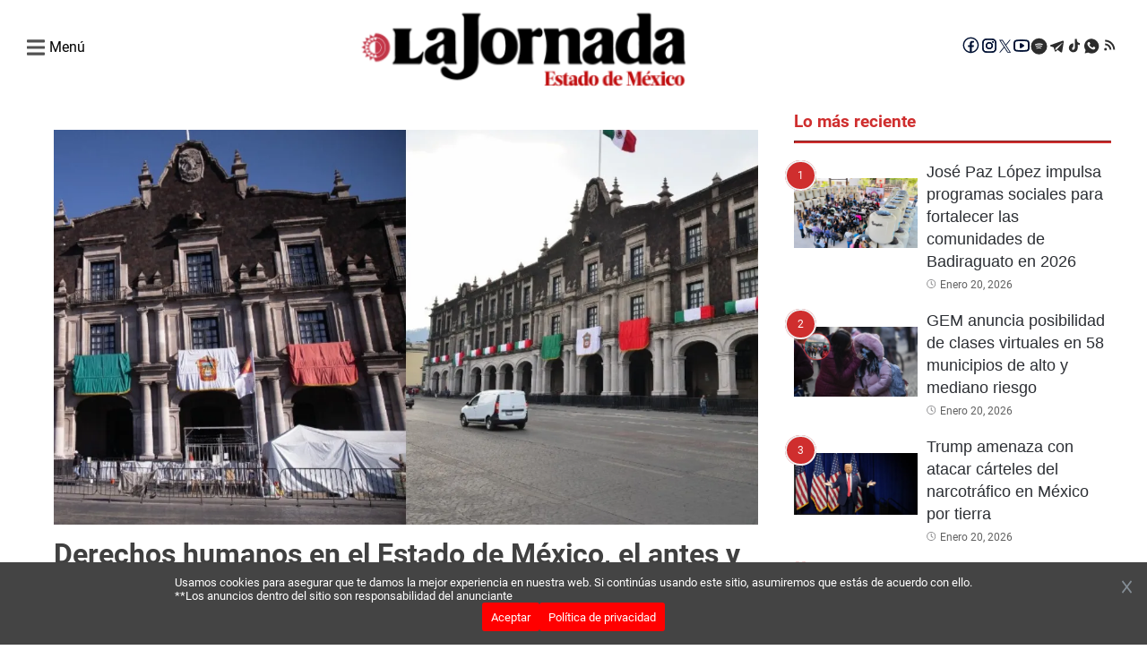

--- FILE ---
content_type: text/html; charset=utf-8
request_url: https://lajornadaestadodemexico.com/derechos-humanos-en-el-estado-de-mexico-el-antes-y-el-despues/
body_size: 4465
content:
<!DOCTYPE html><html lang="es"><head><meta charSet="utf-8" class="jsx-2145327307"/><meta name="lang" content="es" class="jsx-2145327307"/><meta name="viewport" content="width=device-width, initial-scale=1" class="jsx-2145327307"/><meta name="next-head-count" content="3"/><link rel="preconnect" href="https://securepubads.g.doubleclick.net"/><link rel="dns-prefetch" href="https://securepubads.g.doubleclick.net"/><link rel="preconnect" href="https://pagead2.googlesyndication.com"/><link rel="dns-prefetch" href="https://pagead2.googlesyndication.com"/><link rel="preconnect" href="https://www.googletagmanager.com"/><link rel="dns-prefetch" href="https://www.googletagmanager.com"/><link rel="preconnect" href="https://connect.facebook.net"/><link rel="dns-prefetch" href="https://connect.facebook.net"/><link rel="preconnect" href="https://fonts.gstatic.com"/><link rel="preconnect" href="https://lajornadaestadodemexico.com/resizer"/><link rel="dns-prefetch" href="https://fonts.gstatic.com"/><link rel="preload" href="/_next/static/media/f2894edcf7d09d36-s.p.woff2" as="font" type="font/woff2" crossorigin="anonymous" data-next-font="size-adjust"/><link rel="preload" href="/_next/static/media/3170fd9aa9258fe0-s.p.woff2" as="font" type="font/woff2" crossorigin="anonymous" data-next-font="size-adjust"/><link rel="preload" href="/_next/static/media/71b2beb82c4d1389-s.p.woff2" as="font" type="font/woff2" crossorigin="anonymous" data-next-font="size-adjust"/><link rel="preload" href="/_next/static/media/19a695ab0dbea103-s.p.woff2" as="font" type="font/woff2" crossorigin="anonymous" data-next-font="size-adjust"/><link rel="preload" href="/_next/static/media/c5195215cb712e9c-s.p.woff2" as="font" type="font/woff2" crossorigin="anonymous" data-next-font="size-adjust"/><link rel="preload" href="/_next/static/media/b7ffde2383bb16ba-s.p.woff2" as="font" type="font/woff2" crossorigin="anonymous" data-next-font="size-adjust"/><link rel="preload" href="/_next/static/media/d5eb20bcdcf5616a-s.p.woff2" as="font" type="font/woff2" crossorigin="anonymous" data-next-font="size-adjust"/><link rel="preload" href="/_next/static/css/7d987893cb7aeb32.css" as="style" crossorigin=""/><link rel="stylesheet" href="/_next/static/css/7d987893cb7aeb32.css" crossorigin="" data-n-g=""/><link rel="preload" href="/_next/static/css/ac56f05c98dff9f2.css" as="style" crossorigin=""/><link rel="stylesheet" href="/_next/static/css/ac56f05c98dff9f2.css" crossorigin="" data-n-p=""/><noscript data-n-css=""></noscript><script defer="" crossorigin="" nomodule="" src="/_next/static/chunks/polyfills-c67a75d1b6f99dc8.js"></script><script data-partytown-config="">
            partytown = {
              lib: "/_next/static/~partytown/"
            };
          </script><script data-partytown="">!(function(w,p,f,c){if(!window.crossOriginIsolated && !navigator.serviceWorker) return;c=w[p]=w[p]||{};c[f]=(c[f]||[])})(window,'partytown','forward');/* Partytown 0.10.2 - MIT builder.io */
const t={preserveBehavior:!1},e=e=>{if("string"==typeof e)return[e,t];const[n,r=t]=e;return[n,{...t,...r}]},n=Object.freeze((t=>{const e=new Set;let n=[];do{Object.getOwnPropertyNames(n).forEach((t=>{"function"==typeof n[t]&&e.add(t)}))}while((n=Object.getPrototypeOf(n))!==Object.prototype);return Array.from(e)})());!function(t,r,o,i,a,s,c,d,l,p,u=t,f){function h(){f||(f=1,"/"==(c=(s.lib||"/~partytown/")+(s.debug?"debug/":""))[0]&&(l=r.querySelectorAll('script[type="text/partytown"]'),i!=t?i.dispatchEvent(new CustomEvent("pt1",{detail:t})):(d=setTimeout(v,1e4),r.addEventListener("pt0",w),a?y(1):o.serviceWorker?o.serviceWorker.register(c+(s.swPath||"partytown-sw.js"),{scope:c}).then((function(t){t.active?y():t.installing&&t.installing.addEventListener("statechange",(function(t){"activated"==t.target.state&&y()}))}),console.error):v())))}function y(e){p=r.createElement(e?"script":"iframe"),t._pttab=Date.now(),e||(p.style.display="block",p.style.width="0",p.style.height="0",p.style.border="0",p.style.visibility="hidden",p.setAttribute("aria-hidden",!0)),p.src=c+"partytown-"+(e?"atomics.js?v=0.10.2":"sandbox-sw.html?"+t._pttab),r.querySelector(s.sandboxParent||"body").appendChild(p)}function v(n,o){for(w(),i==t&&(s.forward||[]).map((function(n){const[r]=e(n);delete t[r.split(".")[0]]})),n=0;n<l.length;n++)(o=r.createElement("script")).innerHTML=l[n].innerHTML,o.nonce=s.nonce,r.head.appendChild(o);p&&p.parentNode.removeChild(p)}function w(){clearTimeout(d)}s=t.partytown||{},i==t&&(s.forward||[]).map((function(r){const[o,{preserveBehavior:i}]=e(r);u=t,o.split(".").map((function(e,r,o){var a;u=u[o[r]]=r+1<o.length?u[o[r]]||(a=o[r+1],n.includes(a)?[]:{}):(()=>{let e=null;if(i){const{methodOrProperty:n,thisObject:r}=((t,e)=>{let n=t;for(let t=0;t<e.length-1;t+=1)n=n[e[t]];return{thisObject:n,methodOrProperty:e.length>0?n[e[e.length-1]]:void 0}})(t,o);"function"==typeof n&&(e=(...t)=>n.apply(r,...t))}return function(){let n;return e&&(n=e(arguments)),(t._ptf=t._ptf||[]).push(o,arguments),n}})()}))})),"complete"==r.readyState?h():(t.addEventListener("DOMContentLoaded",h),t.addEventListener("load",h))}(window,document,navigator,top,window.crossOriginIsolated);</script><script src="/_next/static/chunks/webpack-38cee4c0e358b1a3.js" defer="" crossorigin=""></script><script src="/_next/static/chunks/main-421a224ba902138b.js" defer="" crossorigin=""></script><script src="/_next/static/chunks/pages/_app-45ad9e249cd750e7.js" defer="" crossorigin=""></script><script src="/_next/static/chunks/fec483df-6c09666693097cee.js" defer="" crossorigin=""></script><script src="/_next/static/chunks/664-21933dd9b0ed8ae8.js" defer="" crossorigin=""></script><script src="/_next/static/chunks/316-1a2072fe66bb491a.js" defer="" crossorigin=""></script><script src="/_next/static/chunks/590-f60189267a72cc96.js" defer="" crossorigin=""></script><script src="/_next/static/chunks/781-657bab6450b8fb01.js" defer="" crossorigin=""></script><script src="/_next/static/chunks/807-aa41d51141fe6730.js" defer="" crossorigin=""></script><script src="/_next/static/chunks/793-85ed9dc3cfc20fc9.js" defer="" crossorigin=""></script><script src="/_next/static/chunks/789-ea5e823671125824.js" defer="" crossorigin=""></script><script src="/_next/static/chunks/481-57f87c46126d7ae9.js" defer="" crossorigin=""></script><script src="/_next/static/chunks/pages/%5B...slug%5D-77261727ddad6e8b.js" defer="" crossorigin=""></script><script src="/_next/static/gpJ9-cT-fesnVqTSRjWsf/_buildManifest.js" defer="" crossorigin=""></script><script src="/_next/static/gpJ9-cT-fesnVqTSRjWsf/_ssgManifest.js" defer="" crossorigin=""></script><style id="__jsx-2145327307">html{font-family:'__roboto_760ac9', '__roboto_Fallback_760ac9';--font-outfit:'__outfit_53bb4f', '__outfit_Fallback_53bb4f';--font-lato:'__lato_ee54d6', '__lato_Fallback_ee54d6'}</style></head><body><noscript><iframe src="https://www.googletagmanager.com/ns.html?id=GTM-MSMCSWJ6" height="0" width="0" style="display:none;visibility:hidden"></iframe></noscript><div id="__next"><script type="text/javascript" class="jsx-2145327307">
        !function(){"use strict";function e(e){var t=!(arguments.length>1&&void 0!==arguments[1])||arguments[1],c=document.createElement("script");c.src=e,t?c.type="module":(c.async=!0,c.type="text/javascript",c.setAttribute("nomodule",""));var n=document.getElementsByTagName("script")[0];n.parentNode.insertBefore(c,n)}!function(t,c){!function(t,c,n){var a,o,r;n.accountId=c,null!==(a=t.marfeel)&&void 0!==a||(t.marfeel={}),null!==(o=(r=t.marfeel).cmd)&&void 0!==o||(r.cmd=[]),t.marfeel.config=n;var i="https://sdk.mrf.io/statics";e("".concat(i,"/marfeel-sdk.js?id=").concat(c),!0),e("".concat(i,"/marfeel-sdk.es5.js?id=").concat(c),!1)}(t,c,arguments.length>2&&void 0!==arguments[2]?arguments[2]:{})}(window,7641,{} /* Config */)}();</script><script async="" src="https://www.googletagmanager.com/gtag/js?id=G-SKDSJP4NW6" class="jsx-2145327307"></script><script async="" src="https://pagead2.googlesyndication.com/pagead/js/adsbygoogle.js?client=ca-pub-3193059047948664" crossorigin="anonymous" class="jsx-2145327307"></script><script class="jsx-2145327307">
        window.dataLayer = window.dataLayer || [];
        function gtag(){dataLayer.push(arguments);}
        gtag('js', new Date());

        gtag('config', 'G-SKDSJP4NW6');</script><script class="jsx-2145327307">
            function loadScript(a){var b=document.getElementsByTagName("head")[0],c=document.createElement("script");c.type="text/javascript",c.src="https://tracker.metricool.com/resources/be.js",c.onreadystatechange=a,c.onload=a,b.appendChild(c)}loadScript(function(){beTracker.t({hash:"e7dda3a8f12895165350c8c5c172199d"})});</script><script src="https://cdn.onesignal.com/sdks/web/v16/OneSignalSDK.page.js" defer="" class="jsx-2145327307"></script><script class="jsx-2145327307">
        window.OneSignalDeferred = window.OneSignalDeferred || [];
        OneSignalDeferred.push(async function(OneSignal) {
          await OneSignal.init({
            appId: "5aea749d-2294-4dc4-963a-3fab83f86601",
            safari_web_id: "web.onesignal.auto.4b51c712-23a7-447d-a673-6f24b07d407b",
            promptOptions: {
              actionMessage: "Recibe las mejores noticias de La Jornada Estado de México",
              acceptButtonText: "Acepto",
              cancelButtonText: "No, gracias",
            },
            welcomeNotification: {
              title: "¡Bienvenido a La Jornada Estado de México!",
              message: "Gracias por suscribirte. ¡Recibirás nuestras mejores noticias!",
            },
          });
        });</script><script async="" src="https://securepubads.g.doubleclick.net/tag/js/gpt.js" class="jsx-2145327307"></script><script class="jsx-2145327307">
        window.googletag = window.googletag || { cmd: [] };

        googletag.cmd.push(function() {
          // Habilitar renderizado asíncrono
          googletag.pubads().enableAsyncRendering();

          googletag.defineSlot('/22947672412/970wb250dkp01', [970, 250], 'div-gpt-ad-970wb250dkp01')
            .addService(googletag.pubads());
          googletag.defineSlot('/22947672412/336wb280dkp02', [336,280,300,250], 'div-gpt-ad-336wb280dkp02')
            .addService(googletag.pubads());
          googletag.defineSlot('/22947672412/300wb600dkp04', [300, 600], 'div-gpt-ad-300wb600dkp04')
            .addService(googletag.pubads());
          googletag.defineSlot('/22947672412/970wb90dkp05', [970,90,728,90], 'div-gpt-ad-970wb90dkp05')
            .addService(googletag.pubads());
          googletag.defineSlot('/22947672412/640wb480dkp08', [640, 480], 'div-gpt-ad-640wb480dkp08')
            .addService(googletag.pubads());
          googletag.defineSlot('/22947672412/320wb100mb02', [320, 100], 'div-gpt-ad-320wb100mb02')
            .addService(googletag.pubads());
          googletag.defineSlot('/22947672412/300wb250mb01', [300, 250], 'div-gpt-ad-300wb250mb01')
            .addService(googletag.pubads());
          googletag.defineSlot('/22947672412/300wb600mb03', [300, 600], 'div-gpt-ad-300wb600mb03')
            .addService(googletag.pubads());
          googletag.defineSlot('/22947672412/320wb50mb04', [320, 50], 'div-gpt-ad-320wb50mb04')
            .addService(googletag.pubads());
          googletag.defineSlot('/22947672412/boxbannerlateral1edomex', [300, 250], 'div-gpt-ad-boxbannerlateral1edomex')
            .addService(googletag.pubads());
          googletag.defineSlot('/22947672412/bannerlateral2edomex', [300, 250], 'div-gpt-ad-bannerlateral2edomex')
            .addService(googletag.pubads());
          googletag.defineSlot('/22947672412/boxbannerlateral3edomex', [300, 250], 'div-gpt-ad-boxbannerlateral3edomex')
            .addService(googletag.pubads());
          googletag.defineSlot('/22947672412/boxbannerlateral4edomex', [300, 250], 'div-gpt-ad-boxbannerlateral4edomex')
            .addService(googletag.pubads());
          googletag.defineSlot('/22947672412/halfpagelateral2edomex', [300, 600], 'div-gpt-ad-halfpagelateral2edomex')
            .addService(googletag.pubads());
          googletag.defineSlot('/22947672412/970wb250dkp10', [970, 250], 'div-gpt-ad-970wb250dkp10')
            .addService(googletag.pubads());
          googletag.defineSlot('/22947672412/336wb280dkp11', [336,280,300,250], 'div-gpt-ad-336wb280dkp11')
            .addService(googletag.pubads());
          googletag.defineSlot('/22947672412/300wb250dkp12', [336,280,300,250], 'div-gpt-ad-300wb250dkp12')
            .addService(googletag.pubads());
          googletag.defineSlot('/22947672412/728wb90dkp15', [336,280,300,250], 'div-gpt-ad-728wb90dkp15')
            .addService(googletag.pubads());
          googletag.defineSlot('/22947672412/300wb600dkp13', [300, 600], 'div-gpt-ad-300wb600dkp13')
            .addService(googletag.pubads());
          googletag.defineSlot('/22947672412/970wb90dkp14', [970,90,728,90], 'div-gpt-ad-970wb90dkp14')
            .addService(googletag.pubads());
          googletag.defineSlot('/22947672412/640wb480dkp16', [640, 480], 'div-gpt-ad-640wb480dkp16')
            .addService(googletag.pubads());
          googletag.defineSlot('/22947672412/320wb100mb04', [320, 100], 'div-gpt-ad-320wb100mb04')
            .addService(googletag.pubads());
          googletag.defineSlot('/22947672412/300wb250mb05', [300, 250], 'div-gpt-ad-300wb250mb05')
            .addService(googletag.pubads());
          googletag.defineSlot('/22947672412/300wb600mb06', [300, 600], 'div-gpt-ad-300wb600mb06')
            .addService(googletag.pubads());
          googletag.defineSlot('/22947672412/320wb50mb08', [320, 50], 'div-gpt-ad-320wb50mb08')
            .addService(googletag.pubads());
          
          googletag.defineSlot('/22947672412/boxbanner1eleccionpjedomex', [300, 250], 'div-gpt-ad-boxbanner1eleccionpjedomex')
            .addService(googletag.pubads());
          googletag.defineSlot('/22947672412/boxbanner3eleccionpjedomex', [300, 250], 'div-gpt-ad-boxbanner3eleccionpjedomex')
            .addService(googletag.pubads());
          googletag.defineSlot('/22947672412/boxbanner1culturaedomex', [300, 250], 'div-gpt-ad-boxbanner1culturaedomex')
            .addService(googletag.pubads());
          googletag.defineSlot('/22947672412/boxbanner2culturaedomex', [300, 250], 'div-gpt-ad-boxbanner2culturaedomex')
            .addService(googletag.pubads());
          googletag.defineSlot('/22947672412/boxbanner1deportesedomex', [300, 250], 'div-gpt-ad-boxbanner1deportesedomex')
            .addService(googletag.pubads());
          googletag.defineSlot('/22947672412/boxbanner2deportesedomex', [300, 250], 'div-gpt-ad-boxbanner2deportesedomex')
            .addService(googletag.pubads());
          googletag.defineSlot('/22947672412/boxbanner1migrantesedomex', [300, 250], 'div-gpt-ad-boxbanner1migrantesedomex')
            .addService(googletag.pubads());
          googletag.defineSlot('/22947672412/boxbanner2migrantesedomex', [300, 250], 'div-gpt-ad-boxbanner2migrantesedomex')
            .addService(googletag.pubads());
          googletag.defineSlot('/22947672412/boxbanner1nacionaledomex', [300, 250], 'div-gpt-ad-boxbanner1nacionaledomex')
            .addService(googletag.pubads());
          googletag.defineSlot('/22947672412/boxbanner2nacionaledomex', [300, 250], 'div-gpt-ad-boxbanner2nacionaledomex')
            .addService(googletag.pubads());
          googletag.defineSlot('/22947672412/boxbanner1municipiosedomex', [300, 250], 'div-gpt-ad-boxbanner1municipiosedomex')
            .addService(googletag.pubads());
          googletag.defineSlot('/22947672412/boxbanner2municipiosedomex', [300, 250], 'div-gpt-ad-boxbanner2municipiosedomex')
            .addService(googletag.pubads());
          googletag.defineSlot('/22947672412/boxbanner1opinionedomex', [300, 250], 'div-gpt-ad-boxbanner1opinionedomex')
            .addService(googletag.pubads());
          googletag.defineSlot('/22947672412/boxbanner2opinionedomex', [300, 250], 'div-gpt-ad-boxbanner2opinionedomex')
            .addService(googletag.pubads());
          googletag.defineSlot('/22947672412/boxbanner1polygobedomex', [300, 250], 'div-gpt-ad-boxbanner1polygobedomex')
            .addService(googletag.pubads());
          googletag.defineSlot('/22947672412/boxbanner2polygobedomex', [300, 250], 'div-gpt-ad-boxbanner2polygobedomex')
            .addService(googletag.pubads());
          googletag.defineSlot('/22947672412/boxbanner1seguridadedomex', [300, 250], 'div-gpt-ad-boxbanner1seguridadedomex')
            .addService(googletag.pubads());
          googletag.defineSlot('/22947672412/boxbanner2seguridadedomex', [300, 250], 'div-gpt-ad-boxbanner2seguridadedomex')
            .addService(googletag.pubads());
          googletag.defineSlot('/22947672412/boxbanner1directorioedomex', [300, 250], 'div-gpt-ad-boxbanner1directorioedomex')
            .addService(googletag.pubads());
          googletag.defineSlot('/22947672412/boxbanner2directorioedomex', [300, 250], 'div-gpt-ad-boxbanner2directorioedomex')
            .addService(googletag.pubads());
          

          // Activar los servicios de anuncios
          googletag.enableServices();
        });
        </script><script class="jsx-2145327307">(function () {
                xaud = window.xaud || (window.xaud = []);
                const s = document.createElement('script');
                s.type = 'text/javascript';
                s.async = true;
                s.src = 'https://dae5v4aidnlh.cloudfront.net/sdk/audiences-public-sdk-min.js';
                var x = document.getElementsByTagName('script')[0];
                x.parentNode.insertBefore(s, x);
                s.onload = () => {
                                xaud.init({appId:"01e63e78-560f-4f67-86ff-d0e4021b9bd8"});
                }

                xaud.push([
                  "init",
                  {appId:"01e63e78-560f-4f67-86ff-d0e4021b9bd8"}
                ]);                                                                          
              })();</script><script async="" src="https://pagead2.googlesyndication.com/pagead/js/adsbygoogle.js?client=ca-pub-22947672412" crossorigin="anonymous" class="jsx-2145327307"></script><div class="loader"><img class="loader-icon" src="/images/loader.webp" alt="Loader" loading="lazy" fetchpriority="low"/></div></div><script id="__NEXT_DATA__" type="application/json" crossorigin="">{"props":{"pageProps":{},"__N_SSG":true},"page":"/[...slug]","query":{},"buildId":"gpJ9-cT-fesnVqTSRjWsf","isFallback":true,"gsp":true,"scriptLoader":[]}</script></body></html>

--- FILE ---
content_type: text/html; charset=utf-8
request_url: https://www.google.com/recaptcha/api2/aframe
body_size: 269
content:
<!DOCTYPE HTML><html><head><meta http-equiv="content-type" content="text/html; charset=UTF-8"></head><body><script nonce="R72QR5fdWqK4xJhexF9oGQ">/** Anti-fraud and anti-abuse applications only. See google.com/recaptcha */ try{var clients={'sodar':'https://pagead2.googlesyndication.com/pagead/sodar?'};window.addEventListener("message",function(a){try{if(a.source===window.parent){var b=JSON.parse(a.data);var c=clients[b['id']];if(c){var d=document.createElement('img');d.src=c+b['params']+'&rc='+(localStorage.getItem("rc::a")?sessionStorage.getItem("rc::b"):"");window.document.body.appendChild(d);sessionStorage.setItem("rc::e",parseInt(sessionStorage.getItem("rc::e")||0)+1);localStorage.setItem("rc::h",'1768988269236');}}}catch(b){}});window.parent.postMessage("_grecaptcha_ready", "*");}catch(b){}</script></body></html>

--- FILE ---
content_type: application/javascript; charset=UTF-8
request_url: https://lajornadaestadodemexico.com/_next/static/gpJ9-cT-fesnVqTSRjWsf/_buildManifest.js
body_size: 932
content:
self.__BUILD_MANIFEST=function(s,c,a,t,e,i,d,o,n,r,f,u,b){return{__rewrites:{afterFiles:[],beforeFiles:[],fallback:[]},"/":[t,s,c,e,r,"static/chunks/859-134b243d4119bec0.js",a,i,f,"static/css/6ece48a181204804.css","static/chunks/pages/index-3f8a0991ae6539d8.js"],"/_error":["static/chunks/pages/_error-fb13aac57714b27d.js"],"/ads.txt":["static/chunks/pages/ads.txt-836d8fc548169b3d.js"],"/author/[...author]":[t,s,c,e,a,i,d,"static/chunks/pages/author/[...author]-f87bd921ba78339e.js"],"/buscador":[t,s,c,e,a,i,"static/chunks/pages/buscador-af8876c8300ebee9.js"],"/contacto":[s,c,a,"static/chunks/pages/contacto-83f7e36f47ead8d6.js"],"/determinacion-mujer":[t,s,c,e,o,r,"static/chunks/211-783e61284a4a74a9.js",a,i,d,n,f,u,"static/css/de083e8b264df9fe.css","static/chunks/pages/determinacion-mujer-cf270d326eea831e.js"],"/directorio":[s,c,a,"static/chunks/pages/directorio-befbd3e0a6441c62.js"],"/feed":["static/chunks/pages/feed-14fb47f0dd0c69c8.js"],"/home/edomex":["static/chunks/pages/home/edomex-1021f660cda8f2d6.js"],"/home/hidalgo":["static/chunks/pages/home/hidalgo-137c4794863bc565.js"],"/news/[category]":["static/chunks/pages/news/[category]-721105ccd91408d3.js"],"/politica-de-privacidad":[t,s,c,e,a,i,u,"static/chunks/pages/politica-de-privacidad-3e3b6c02a4f7f04c.js"],"/preview/[...id]":[t,s,c,e,o,a,i,n,b,"static/chunks/pages/preview/[...id]-6ce337810ee75976.js"],"/promozona":[t,s,e,"static/chunks/pages/promozona-c4c2b3b843d9bc21.js"],"/robots.txt":["static/chunks/pages/robots.txt-562fae8bdc30c198.js"],"/sitemap/[category]":["static/chunks/pages/sitemap/[category]-7bf420a755410eb1.js"],"/sitemap-news.xml":["static/chunks/pages/sitemap-news.xml-4a8a9d753e4b0160.js"],"/sitemap.xml":["static/chunks/pages/sitemap.xml-da1c52948caf50d3.js"],"/tag/[tag]":[t,s,c,e,a,i,d,"static/chunks/pages/tag/[tag]-b6a11a0a2eac29ea.js"],"/terminos-y-condiciones":[s,c,a,"static/chunks/pages/terminos-y-condiciones-1763a0bdf67e1b7c.js"],"/[...slug]":[t,s,c,e,o,a,i,d,n,b,"static/chunks/pages/[...slug]-77261727ddad6e8b.js"],sortedPages:["/","/_app","/_error","/ads.txt","/author/[...author]","/buscador","/contacto","/determinacion-mujer","/directorio","/feed","/home/edomex","/home/hidalgo","/news/[category]","/politica-de-privacidad","/preview/[...id]","/promozona","/robots.txt","/sitemap/[category]","/sitemap-news.xml","/sitemap.xml","/tag/[tag]","/terminos-y-condiciones","/[...slug]"]}}("static/chunks/664-21933dd9b0ed8ae8.js","static/chunks/316-1a2072fe66bb491a.js","static/chunks/807-aa41d51141fe6730.js","static/chunks/fec483df-6c09666693097cee.js","static/chunks/590-f60189267a72cc96.js","static/chunks/793-85ed9dc3cfc20fc9.js","static/chunks/789-ea5e823671125824.js","static/chunks/781-657bab6450b8fb01.js","static/chunks/481-57f87c46126d7ae9.js","static/chunks/938-680db07af1f49f80.js","static/chunks/616-418da261abfc3f21.js","static/chunks/712-39f10b5fe8817bcc.js","static/css/ac56f05c98dff9f2.css"),self.__BUILD_MANIFEST_CB&&self.__BUILD_MANIFEST_CB();

--- FILE ---
content_type: application/javascript; charset=UTF-8
request_url: https://lajornadaestadodemexico.com/_next/static/chunks/pages/_app-45ad9e249cd750e7.js
body_size: 8032
content:
(self.webpackChunk_N_E=self.webpackChunk_N_E||[]).push([[888],{3454:function(e,t,n){"use strict";var o,i;e.exports=(null==(o=n.g.process)?void 0:o.env)&&"object"==typeof(null==(i=n.g.process)?void 0:i.env)?n.g.process:n(7663)},3837:function(e,t,n){(window.__NEXT_P=window.__NEXT_P||[]).push(["/_app",function(){return n(1759)}])},8999:function(e,t,n){"use strict";n.d(t,{E:function(){return i}});var o=n(7997);let i=(0,n(1720).createContext)(),a={siteUrl:"https://lajornadaestadodemexico.com",siteTitle:"La Jornada Estado de M\xe9xico",siteTitleDescription:"Noticias del Edomex",siteSeoDescription:"Las noticias del Estado de M\xe9xico llegan a tu plataforma favorita con un enfoque diferente.",siteDescription:"Aqu\xed encontrar\xe1s periodismo riguroso y veraz en cada noticia.",logoUrl:"/images/logo-lajornada.png",placeholderUrl:"/images/placeholder.webp",resizerKey:"Rts57b3j8SSpoGvDp_Pod",wpBaseUrl:"https://wp.lajornada.prod.andes.news",contentBaseUrl:"https://wp.lajornada.prod.andes.news",resizerBaseUrl:"https://lajornadaestadodemexico.com/resizer",timezone:"America/Lima",location:"M\xe9xico",siteId:"lajornadaedomex",socialNetworks:JSON.parse('{"facebook": "https://www.facebook.com/LaJornadaEdoMEx", "instagram": "https://www.instagram.com/jornadaedomex/", "x": "https://twitter.com/jornadaedomex", "youtube": "https://www.youtube.com/c/JornadaEstadodeM%C3%A9xico/", "spotify": "https://open.spotify.com/show/2WxLOlOqmgvDZitNqJkLRM", "telegram": "https://t.me/jornadaedomex", "tiktok": "https://www.tiktok.com/@lajornadaedomex", "whatsapp": "https://whatsapp.com/channel/0029VaSL4hu3wtbF3gSf8u2T", "feed": "/feed/"}')};t.Z=e=>{let{children:t}=e;return(0,o.tZ)(i.Provider,{value:a,children:t})}},8547:function(e,t,n){"use strict";n.d(t,{S:function(){return a}});var o=n(7997),i=n(1720);let a=(0,i.createContext)();t.Z=e=>{let{children:t}=e,[n,r]=(0,i.useState)(!1),[s,l]=(0,i.useState)();return(0,o.tZ)(a.Provider,{value:{showRegister:n,setShowRegister:r,promoUser:s,setPromoUser:l},children:t})}},207:function(e,t,n){"use strict";n.d(t,{Fv:function(){return i},jE:function(){return o}});let o={lajornadahidalgo:{"eleccion-pj":["boxbanner1eleccionpjhgo","boxbanner2eleccionpjhgo"],cultura:["boxbanner1culturahgo","boxbanner2culturahgo"],deportes:["boxbanner1deporteshgo","boxbanner2deporteshgo"],migrantes:["boxbanner1migranteshgo","boxbanner2migranteshgo"],nacional:["boxbanner1nacionalhgo","boxbanner2nacionalhgo"],"noticias-hidalgo":["boxbanner1municipioshgo","boxbanner2municipioshgo"],opinion:["boxbanner1opinionhgo","boxbanner2opinionhgo"],"politica-y-gobierno":["boxbanner1poiliticaygobiernohgo","boxbanner2politicaygobiernohgo"],seguridad:["boxbanner1seguridadhgo","boxbanner2seguridadhgo"],directorio:["boxbanner1directoriohgo","boxbanner2directoriohgo"]},lajornadaedomex:{"eleccion-pj":["boxbanner1eleccionpjedomex","boxbanner3eleccionpjedomex"],"arte-y-cultura":["boxbanner1culturaedomex","boxbanner2culturaedomex"],deportes:["boxbanner1deportesedomex","boxbanner2deportesedomex"],migrantes:["boxbanner1migrantesedomex","boxbanner2migrantesedomex"],nacional:["boxbanner1nacionaledomex","boxbanner2nacionaledomex"],municipios:["boxbanner1municipiosedomex","boxbanner2municipiosedomex"],opinion:["boxbanner1opinionedomex","boxbanner2opinionedomex"],"politica-y-gobierno":["boxbanner1polygobedomex","boxbanner2polygobedomex"],seguridad:["boxbanner1seguridadedomex","boxbanner2seguridadedomex"],directorio:["boxbanner1directorioedomex","boxbanner2directorioedomex"]}},i=e=>"googletag.defineSlot('/".concat("22947672412","/").concat(e,"', [").concat("".concat(300,", ",250),"], 'div-gpt-ad-").concat(e,"')\n            .addService(googletag.pubads());\n          ")},177:function(e,t,n){"use strict";n.d(t,{Cr:function(){return i},h0:function(){return o}}),n(7997);let o={lajornadaedomex:{home:[{name:"personalizado_desktop",slot:"970wb250dkp01",width:970,height:250,view:"desktop"},{name:"rectangulo_grande_mediano",slot:"336wb280dkp02",width:336,height:280,sizes:[[336,280],[300,250]],view:"desktop"},{name:"media_pagina",slot:"300wb600dkp04",width:300,height:600,view:"desktop"},{name:"skyscrapper_horizontal",slot:"970wb90dkp05",width:970,height:90,sizes:[[970,90],[728,90]],view:"desktop"},{name:"video",slot:"640wb480dkp08",width:640,height:480,view:"desktop"},{name:"personalizado_m",slot:"320wb100mb02",width:320,height:100,view:"mobile"},{name:"rectangulo_mediano_m",slot:"300wb250mb01",width:300,height:250,view:"mobile"},{name:"media_pagina_m",slot:"300wb600mb03",width:300,height:600,view:"mobile"},{name:"skyscrapper_m",slot:"320wb50mb04",width:320,height:50,view:"mobile"},{name:"box_banner_lateral_01",slot:"boxbannerlateral1edomex",width:300,height:250,view:"multiple"},{name:"box_banner_lateral_02",slot:"bannerlateral2edomex",width:300,height:250,view:"multiple"},{name:"box_banner_lateral_03",slot:"boxbannerlateral3edomex",width:300,height:250,view:"multiple"},{name:"box_banner_lateral_04",slot:"boxbannerlateral4edomex",width:300,height:250,view:"multiple"},{name:"half_page_lateral_02",slot:"halfpagelateral2edomex",width:300,height:600,view:"multiple"}],story:[{name:"personalizado_desktop",slot:"970wb250dkp10",width:970,height:250,view:"desktop"},{name:"rectangulo_grande_mediano_1",slot:"336wb280dkp11",width:336,height:280,sizes:[[336,280],[300,250]],view:"desktop"},{name:"rectangulo_grande_mediano_2",slot:"300wb250dkp12",width:336,height:280,sizes:[[336,280],[300,250]],view:"desktop"},{name:"rectangulo_grande_mediano_3",slot:"728wb90dkp15",width:336,height:280,sizes:[[336,280],[300,250]],view:"desktop"},{name:"media_pagina",slot:"300wb600dkp13",width:300,height:600,view:"desktop"},{name:"skyscrapper_horizontal",slot:"970wb90dkp14",width:970,height:90,sizes:[[970,90],[728,90]],view:"desktop"},{name:"video",slot:"640wb480dkp16",width:640,height:480,view:"desktop"},{name:"personalizado_m",slot:"320wb100mb04",width:320,height:100,view:"mobile"},{name:"rectangulo_mediano_m",slot:"300wb250mb05",width:300,height:250,view:"mobile"},{name:"media_pagina_m",slot:"300wb600mb06",width:300,height:600,view:"mobile"},{name:"skyscrapper_m",slot:"320wb50mb08",width:320,height:50,view:"mobile"}],category:[{name:"halfpagepolitica",slot:"HALFPAGELATERAL1EDOMEXPOLITC",width:300,height:600,view:"multiple"},{name:"leaderboardartecultura",slot:"LEADERBOARDARTEYCULTURAEDOMEX",width:728,height:90,view:"multiple"},{name:"halfpageentretenimiento",slot:"HALFPAGEENTRETENIMIENTOEDOMEX",width:300,height:600,view:"multiple"},{name:"boxbannerregion",slot:"BOXBANNERLATERALREGIONEDOMEX1",width:300,height:250,view:"multiple"}]},lajornadahidalgo:{home:[{name:"personalizado_desktop",slot:"970hgo250dkp01",width:970,height:250,view:"desktop"},{name:"rectangulo_grande_mediano",slot:"336hgo280dkp04",width:336,height:280,sizes:[[336,280],[300,250]],view:"desktop"},{name:"media_pagina",slot:"300hgo600dkp07",width:300,height:600,view:"desktop"},{name:"skyscrapper_horizontal",slot:"970hgo90dkp02",width:970,height:90,sizes:[[970,90],[728,90]],view:"desktop"},{name:"video",slot:"640hgo480dkp08",width:640,height:480,view:"desktop"},{name:"personalizado_m",slot:"320hgo100mb02",width:320,height:100,view:"mobile"},{name:"rectangulo_mediano_m",slot:"300hgo250mb01",width:300,height:250,view:"mobile"},{name:"media_pagina_m",slot:"300hgo600mb03",width:300,height:600,view:"mobile"},{name:"skyscrapper_m",slot:"320hgo50mb04",width:320,height:50,view:"mobile"},{name:"box_banner_lateral_01",slot:"Boxbannerlateral",width:300,height:250,view:"multiple"},{name:"box_banner_lateral_02",slot:"300hgo250lateral02",width:300,height:250,view:"multiple"},{name:"box_banner_lateral_03",slot:"300hgo250lateral03",width:300,height:250,view:"multiple"},{name:"box_banner_lateral_04",slot:"boxbannerlateral4hgo",width:300,height:250,view:"multiple"},{name:"box_banner_lateral_05",slot:"boxbannerlateral5hgo",width:300,height:250,view:"multiple"},{name:"box_banner_lateral_06",slot:"boxbannerlateral6hgo",width:300,height:250,view:"multiple"},{name:"half_page_lateral_02",slot:"halfpagelateral2hgo",width:300,height:600,view:"multiple"}],story:[{name:"personalizado_desktop",slot:"970hgo250dkp10",width:970,height:250,view:"desktop"},{name:"rectangulo_grande_mediano_1",slot:"336hgo280dkp11",width:336,height:280,sizes:[[336,280],[300,250]],view:"desktop"},{name:"rectangulo_grande_mediano_2",slot:"300hgo250dkp12",width:336,height:280,sizes:[[336,280],[300,250]],view:"desktop"},{name:"media_pagina",slot:"300hgo600dkp13",width:300,height:600,view:"desktop"},{name:"skyscrapper_horizontal",slot:"970hgo90dkp14",width:970,height:90,sizes:[[970,90],[728,90]],view:"desktop"},{name:"video",slot:"640hgo480dkp16",width:640,height:480,view:"desktop"},{name:"personalizado_m",slot:"320hgo100mb05",width:320,height:100,view:"mobile"},{name:"rectangulo_mediano_m",slot:"300hgo250mb07",width:300,height:250,view:"mobile"},{name:"media_pagina_m",slot:"300hgo600mb06",width:300,height:600,view:"mobile"},{name:"skyscrapper_m",slot:"320hgo50mb08",width:320,height:50,view:"mobile"}]}},i=e=>"googletag.defineSlot('/".concat("22947672412","/").concat(e.slot,"', [").concat(e.sizes?e.sizes:"".concat(e.width,", ").concat(e.height),"], 'div-gpt-ad-").concat(e.slot,"')\n            .addService(googletag.pubads());\n          ")},4831:function(e,t,n){"use strict";n.d(t,{d7:function(){return r}});var o=n(3454);let i=o.env.WORDPRESS_API_URL;async function a(){let e=arguments.length>0&&void 0!==arguments[0]?arguments[0]:"",{variables:t}=arguments.length>1&&void 0!==arguments[1]?arguments[1]:{},n={"Content-Type":"application/json","x-graphql-origin":"https://lajornadaestadodemexico.com"};o.env.WORDPRESS_AUTH_REFRESH_TOKEN&&(n.Authorization="Bearer ".concat(o.env.WORDPRESS_AUTH_REFRESH_TOKEN));let a=await fetch(i,{headers:n,method:"POST",body:JSON.stringify({query:e,variables:t})}),r=await a.json();if(r.errors)throw console.error(r.errors),Error("Failed to fetch API");return r.data}async function r(){var e,t;let n=await a("\n    {\n      impresos(first: 1) {\n        nodes {\n          title\n          impresoDetails {\n            pdf_url\n            thumbnail_url\n          }\n        }\n      }\n    }\n  ");return(null==n?void 0:null===(t=n.impresos)||void 0===t?void 0:null===(e=t.nodes)||void 0===e?void 0:e[0])||[]}},8628:function(e,t,n){var o=n(3454);n(1479);var i=n(1720),a=i&&"object"==typeof i&&"default"in i?i:{default:i};function r(e,t){for(var n=0;n<t.length;n++){var o=t[n];o.enumerable=o.enumerable||!1,o.configurable=!0,"value"in o&&(o.writable=!0),Object.defineProperty(e,o.key,o)}}var s=void 0!==o&&o.env&&!0,l=function(e){return"[object String]"===Object.prototype.toString.call(e)},c=function(){function e(e){var t=void 0===e?{}:e,n=t.name,o=void 0===n?"stylesheet":n,i=t.optimizeForSpeed,a=void 0===i?s:i;d(l(o),"`name` must be a string"),this._name=o,this._deletedRulePlaceholder="#"+o+"-deleted-rule____{}",d("boolean"==typeof a,"`optimizeForSpeed` must be a boolean"),this._optimizeForSpeed=a,this._serverSheet=void 0,this._tags=[],this._injected=!1,this._rulesCount=0;var r=document.querySelector('meta[property="csp-nonce"]');this._nonce=r?r.getAttribute("content"):null}var t,n=e.prototype;return n.setOptimizeForSpeed=function(e){d("boolean"==typeof e,"`setOptimizeForSpeed` accepts a boolean"),d(0===this._rulesCount,"optimizeForSpeed cannot be when rules have already been inserted"),this.flush(),this._optimizeForSpeed=e,this.inject()},n.isOptimizeForSpeed=function(){return this._optimizeForSpeed},n.inject=function(){var e=this;if(d(!this._injected,"sheet already injected"),this._injected=!0,this._optimizeForSpeed){this._tags[0]=this.makeStyleTag(this._name),this._optimizeForSpeed="insertRule"in this.getSheet(),this._optimizeForSpeed||(s||console.warn("StyleSheet: optimizeForSpeed mode not supported falling back to standard mode."),this.flush(),this._injected=!0);return}this._serverSheet={cssRules:[],insertRule:function(t,n){return"number"==typeof n?e._serverSheet.cssRules[n]={cssText:t}:e._serverSheet.cssRules.push({cssText:t}),n},deleteRule:function(t){e._serverSheet.cssRules[t]=null}}},n.getSheetForTag=function(e){if(e.sheet)return e.sheet;for(var t=0;t<document.styleSheets.length;t++)if(document.styleSheets[t].ownerNode===e)return document.styleSheets[t]},n.getSheet=function(){return this.getSheetForTag(this._tags[this._tags.length-1])},n.insertRule=function(e,t){if(d(l(e),"`insertRule` accepts only strings"),this._optimizeForSpeed){var n=this.getSheet();"number"!=typeof t&&(t=n.cssRules.length);try{n.insertRule(e,t)}catch(t){return s||console.warn("StyleSheet: illegal rule: \n\n"+e+"\n\nSee https://stackoverflow.com/q/20007992 for more info"),-1}}else{var o=this._tags[t];this._tags.push(this.makeStyleTag(this._name,e,o))}return this._rulesCount++},n.replaceRule=function(e,t){if(this._optimizeForSpeed){var n=this.getSheet();if(t.trim()||(t=this._deletedRulePlaceholder),!n.cssRules[e])return e;n.deleteRule(e);try{n.insertRule(t,e)}catch(o){s||console.warn("StyleSheet: illegal rule: \n\n"+t+"\n\nSee https://stackoverflow.com/q/20007992 for more info"),n.insertRule(this._deletedRulePlaceholder,e)}}else{var o=this._tags[e];d(o,"old rule at index `"+e+"` not found"),o.textContent=t}return e},n.deleteRule=function(e){if(this._optimizeForSpeed)this.replaceRule(e,"");else{var t=this._tags[e];d(t,"rule at index `"+e+"` not found"),t.parentNode.removeChild(t),this._tags[e]=null}},n.flush=function(){this._injected=!1,this._rulesCount=0,this._tags.forEach(function(e){return e&&e.parentNode.removeChild(e)}),this._tags=[]},n.cssRules=function(){var e=this;return this._tags.reduce(function(t,n){return n?t=t.concat(Array.prototype.map.call(e.getSheetForTag(n).cssRules,function(t){return t.cssText===e._deletedRulePlaceholder?null:t})):t.push(null),t},[])},n.makeStyleTag=function(e,t,n){t&&d(l(t),"makeStyleTag accepts only strings as second parameter");var o=document.createElement("style");this._nonce&&o.setAttribute("nonce",this._nonce),o.type="text/css",o.setAttribute("data-"+e,""),t&&o.appendChild(document.createTextNode(t));var i=document.head||document.getElementsByTagName("head")[0];return n?i.insertBefore(o,n):i.appendChild(o),o},r(e.prototype,[{key:"length",get:function(){return this._rulesCount}}]),t&&r(e,t),e}();function d(e,t){if(!e)throw Error("StyleSheet: "+t+".")}var h=function(e){for(var t=5381,n=e.length;n;)t=33*t^e.charCodeAt(--n);return t>>>0},u={};function m(e,t){if(!t)return"jsx-"+e;var n=String(t),o=e+n;return u[o]||(u[o]="jsx-"+h(e+"-"+n)),u[o]}function p(e,t){var n=e+t;return u[n]||(u[n]=t.replace(/__jsx-style-dynamic-selector/g,e)),u[n]}var f=function(){function e(e){var t=void 0===e?{}:e,n=t.styleSheet,o=void 0===n?null:n,i=t.optimizeForSpeed,a=void 0!==i&&i;this._sheet=o||new c({name:"styled-jsx",optimizeForSpeed:a}),this._sheet.inject(),o&&"boolean"==typeof a&&(this._sheet.setOptimizeForSpeed(a),this._optimizeForSpeed=this._sheet.isOptimizeForSpeed()),this._fromServer=void 0,this._indices={},this._instancesCounts={}}var t=e.prototype;return t.add=function(e){var t=this;void 0===this._optimizeForSpeed&&(this._optimizeForSpeed=Array.isArray(e.children),this._sheet.setOptimizeForSpeed(this._optimizeForSpeed),this._optimizeForSpeed=this._sheet.isOptimizeForSpeed()),this._fromServer||(this._fromServer=this.selectFromServer(),this._instancesCounts=Object.keys(this._fromServer).reduce(function(e,t){return e[t]=0,e},{}));var n=this.getIdAndRules(e),o=n.styleId,i=n.rules;if(o in this._instancesCounts){this._instancesCounts[o]+=1;return}var a=i.map(function(e){return t._sheet.insertRule(e)}).filter(function(e){return -1!==e});this._indices[o]=a,this._instancesCounts[o]=1},t.remove=function(e){var t=this,n=this.getIdAndRules(e).styleId;if(function(e,t){if(!e)throw Error("StyleSheetRegistry: "+t+".")}(n in this._instancesCounts,"styleId: `"+n+"` not found"),this._instancesCounts[n]-=1,this._instancesCounts[n]<1){var o=this._fromServer&&this._fromServer[n];o?(o.parentNode.removeChild(o),delete this._fromServer[n]):(this._indices[n].forEach(function(e){return t._sheet.deleteRule(e)}),delete this._indices[n]),delete this._instancesCounts[n]}},t.update=function(e,t){this.add(t),this.remove(e)},t.flush=function(){this._sheet.flush(),this._sheet.inject(),this._fromServer=void 0,this._indices={},this._instancesCounts={}},t.cssRules=function(){var e=this,t=this._fromServer?Object.keys(this._fromServer).map(function(t){return[t,e._fromServer[t]]}):[],n=this._sheet.cssRules();return t.concat(Object.keys(this._indices).map(function(t){return[t,e._indices[t].map(function(e){return n[e].cssText}).join(e._optimizeForSpeed?"":"\n")]}).filter(function(e){return!!e[1]}))},t.styles=function(e){var t,n;return t=this.cssRules(),void 0===(n=e)&&(n={}),t.map(function(e){var t=e[0],o=e[1];return a.default.createElement("style",{id:"__"+t,key:"__"+t,nonce:n.nonce?n.nonce:void 0,dangerouslySetInnerHTML:{__html:o}})})},t.getIdAndRules=function(e){var t=e.children,n=e.dynamic,o=e.id;if(n){var i=m(o,n);return{styleId:i,rules:Array.isArray(t)?t.map(function(e){return p(i,e)}):[p(i,t)]}}return{styleId:m(o),rules:Array.isArray(t)?t:[t]}},t.selectFromServer=function(){return Array.prototype.slice.call(document.querySelectorAll('[id^="__jsx-"]')).reduce(function(e,t){return e[t.id.slice(2)]=t,e},{})},e}(),g=i.createContext(null);g.displayName="StyleSheetContext";var b=a.default.useInsertionEffect||a.default.useLayoutEffect,_=new f;function y(e){var t=_||i.useContext(g);return t&&b(function(){return t.add(e),function(){t.remove(e)}},[e.id,String(e.dynamic)]),null}y.dynamic=function(e){return e.map(function(e){return m(e[0],e[1])}).join(" ")},t.style=y},2235:function(e,t,n){"use strict";e.exports=n(8628).style},1759:function(e,t,n){"use strict";n.r(t),n.d(t,{default:function(){return E}});var o=n(7997),i=n(2840),a=n.n(i),r=n(6240),s=n.n(r),l=n(9066),c=n.n(l),d=n(2235),h=n.n(d),u=n(1720),m=n(9008),p=n.n(m),f=(n(4298),n(1163));n(4513);var g=n(8547),b=n(8999),_=n(4831);let y=(0,u.createContext)(),v=async()=>await (0,_.d7)();var w=e=>{let{children:t}=e;return(0,o.tZ)(y.Provider,{value:{impreso:v},children:t})},x=n(177),S=n(207);let k="G-SKDSJP4NW6",F="lajornadaedomex",j="La Jornada Estado de M\xe9xico";function E(e){let{Component:t,pageProps:n}=e;(0,f.useRouter)();let i=[...x.h0[F].home,...x.h0[F].story].map(e=>(0,x.Cr)(e)).join(""),r="";for(let e in S.jE[F])r+=S.jE[F][e].map(e=>(0,S.Fv)(e)).join("");return(0,o.BX)(o.HY,{children:[(0,o.BX)(p(),{children:[(0,o.tZ)("meta",{charSet:"utf-8",className:h().dynamic([["f5cd4339413bb1b",[a().style.fontFamily,s().style.fontFamily,c().style.fontFamily]]])}),(0,o.tZ)("meta",{name:"lang",content:"es",className:h().dynamic([["f5cd4339413bb1b",[a().style.fontFamily,s().style.fontFamily,c().style.fontFamily]]])}),(0,o.tZ)("meta",{name:"viewport",content:"width=device-width, initial-scale=1",className:h().dynamic([["f5cd4339413bb1b",[a().style.fontFamily,s().style.fontFamily,c().style.fontFamily]]])})]}),(0,o.tZ)(h(),{id:"f5cd4339413bb1b",dynamic:[a().style.fontFamily,s().style.fontFamily,c().style.fontFamily],children:"html{font-family:".concat(a().style.fontFamily,";--font-outfit:").concat(s().style.fontFamily,";--font-lato:").concat(c().style.fontFamily,"}")}),!1,(0,o.tZ)("script",{type:"text/javascript",dangerouslySetInnerHTML:{__html:'\n        !function(){"use strict";function e(e){var t=!(arguments.length>1&&void 0!==arguments[1])||arguments[1],c=document.createElement("script");c.src=e,t?c.type="module":(c.async=!0,c.type="text/javascript",c.setAttribute("nomodule",""));var n=document.getElementsByTagName("script")[0];n.parentNode.insertBefore(c,n)}!function(t,c){!function(t,c,n){var a,o,r;n.accountId=c,null!==(a=t.marfeel)&&void 0!==a||(t.marfeel={}),null!==(o=(r=t.marfeel).cmd)&&void 0!==o||(r.cmd=[]),t.marfeel.config=n;var i="https://sdk.mrf.io/statics";e("".concat(i,"/marfeel-sdk.js?id=").concat(c),!0),e("".concat(i,"/marfeel-sdk.es5.js?id=").concat(c),!1)}(t,c,arguments.length>2&&void 0!==arguments[2]?arguments[2]:{})}(window,7641,{} /* Config */)}();'},className:h().dynamic([["f5cd4339413bb1b",[a().style.fontFamily,s().style.fontFamily,c().style.fontFamily]]])}),(0,o.tZ)("script",{async:!0,src:"https://www.googletagmanager.com/gtag/js?id=".concat(k),className:h().dynamic([["f5cd4339413bb1b",[a().style.fontFamily,s().style.fontFamily,c().style.fontFamily]]])}),(0,o.tZ)("script",{async:!0,src:"https://pagead2.googlesyndication.com/pagead/js/adsbygoogle.js?client=ca-pub-3193059047948664",crossOrigin:"anonymous",className:h().dynamic([["f5cd4339413bb1b",[a().style.fontFamily,s().style.fontFamily,c().style.fontFamily]]])}),(0,o.tZ)("script",{dangerouslySetInnerHTML:{__html:"\n        window.dataLayer = window.dataLayer || [];\n        function gtag(){dataLayer.push(arguments);}\n        gtag('js', new Date());\n\n        gtag('config', '".concat(k,"');")},className:h().dynamic([["f5cd4339413bb1b",[a().style.fontFamily,s().style.fontFamily,c().style.fontFamily]]])}),!1,(0,o.tZ)("script",{dangerouslySetInnerHTML:{__html:'\n            function loadScript(a){var b=document.getElementsByTagName("head")[0],c=document.createElement("script");c.type="text/javascript",c.src="https://tracker.metricool.com/resources/be.js",c.onreadystatechange=a,c.onload=a,b.appendChild(c)}loadScript(function(){beTracker.t({hash:"'.concat("e7dda3a8f12895165350c8c5c172199d",'"})});')},className:h().dynamic([["f5cd4339413bb1b",[a().style.fontFamily,s().style.fontFamily,c().style.fontFamily]]])}),(0,o.tZ)("script",{src:"https://cdn.onesignal.com/sdks/web/v16/OneSignalSDK.page.js",defer:!0,className:h().dynamic([["f5cd4339413bb1b",[a().style.fontFamily,s().style.fontFamily,c().style.fontFamily]]])}),(0,o.tZ)("script",{dangerouslySetInnerHTML:{__html:'\n        window.OneSignalDeferred = window.OneSignalDeferred || [];\n        OneSignalDeferred.push(async function(OneSignal) {\n          await OneSignal.init({\n            appId: "'.concat("5aea749d-2294-4dc4-963a-3fab83f86601",'",\n            safari_web_id: "').concat("web.onesignal.auto.4b51c712-23a7-447d-a673-6f24b07d407b",'",\n            promptOptions: {\n              actionMessage: "Recibe las mejores noticias de ').concat(j,'",\n              acceptButtonText: "Acepto",\n              cancelButtonText: "No, gracias",\n            },\n            welcomeNotification: {\n              title: "\xa1Bienvenido a ').concat(j,'!",\n              message: "Gracias por suscribirte. \xa1Recibir\xe1s nuestras mejores noticias!",\n            },\n          });\n        });')},className:h().dynamic([["f5cd4339413bb1b",[a().style.fontFamily,s().style.fontFamily,c().style.fontFamily]]])}),(0,o.tZ)("script",{async:!0,src:"https://securepubads.g.doubleclick.net/tag/js/gpt.js",className:h().dynamic([["f5cd4339413bb1b",[a().style.fontFamily,s().style.fontFamily,c().style.fontFamily]]])}),(0,o.tZ)("script",{dangerouslySetInnerHTML:{__html:"\n        window.googletag = window.googletag || { cmd: [] };\n\n        googletag.cmd.push(function() {\n          // Habilitar renderizado as\xedncrono\n          googletag.pubads().enableAsyncRendering();\n\n          ".concat(i,"\n          ").concat(r,"\n\n          // Activar los servicios de anuncios\n          googletag.enableServices();\n        });\n        ")},className:h().dynamic([["f5cd4339413bb1b",[a().style.fontFamily,s().style.fontFamily,c().style.fontFamily]]])}),(0,o.tZ)("script",{dangerouslySetInnerHTML:{__html:"(function () {\n                xaud = window.xaud || (window.xaud = []);\n                const s = document.createElement('script');\n                s.type = 'text/javascript';\n                s.async = true;\n                s.src = 'https://dae5v4aidnlh.cloudfront.net/sdk/audiences-public-sdk-min.js';\n                var x = document.getElementsByTagName('script')[0];\n                x.parentNode.insertBefore(s, x);\n                s.onload = () => {\n                                xaud.init({appId:\"01e63e78-560f-4f67-86ff-d0e4021b9bd8\"});\n                }\n\n                xaud.push([\n                  \"init\",\n                  {appId:\"01e63e78-560f-4f67-86ff-d0e4021b9bd8\"}\n                ]);                                                                          \n     \xa0\xa0\xa0\xa0\xa0\xa0\xa0\xa0\xa0})();"},className:h().dynamic([["f5cd4339413bb1b",[a().style.fontFamily,s().style.fontFamily,c().style.fontFamily]]])}),(0,o.tZ)("script",{async:!0,src:"https://pagead2.googlesyndication.com/pagead/js/adsbygoogle.js?client=ca-pub-22947672412",crossOrigin:"anonymous",className:h().dynamic([["f5cd4339413bb1b",[a().style.fontFamily,s().style.fontFamily,c().style.fontFamily]]])}),(0,o.tZ)(w,{children:(0,o.tZ)(g.Z,{children:(0,o.tZ)(b.Z,{children:(0,o.tZ)(t,{...n,className:h().dynamic([["f5cd4339413bb1b",[a().style.fontFamily,s().style.fontFamily,c().style.fontFamily]]])+" "+(n&&null!=n.className&&n.className||"")})})})})]})}},1479:function(){},4513:function(){},2840:function(e){e.exports={style:{fontFamily:"'__roboto_760ac9', '__roboto_Fallback_760ac9'"},className:"__className_760ac9",variable:"__variable_760ac9"}},9066:function(e){e.exports={style:{fontFamily:"'__lato_ee54d6', '__lato_Fallback_ee54d6'"},className:"__className_ee54d6",variable:"__variable_ee54d6"}},6240:function(e){e.exports={style:{fontFamily:"'__outfit_53bb4f', '__outfit_Fallback_53bb4f'"},className:"__className_53bb4f",variable:"__variable_53bb4f"}},7663:function(e){!function(){var t={229:function(e){var t,n,o,i=e.exports={};function a(){throw Error("setTimeout has not been defined")}function r(){throw Error("clearTimeout has not been defined")}function s(e){if(t===setTimeout)return setTimeout(e,0);if((t===a||!t)&&setTimeout)return t=setTimeout,setTimeout(e,0);try{return t(e,0)}catch(n){try{return t.call(null,e,0)}catch(n){return t.call(this,e,0)}}}!function(){try{t="function"==typeof setTimeout?setTimeout:a}catch(e){t=a}try{n="function"==typeof clearTimeout?clearTimeout:r}catch(e){n=r}}();var l=[],c=!1,d=-1;function h(){c&&o&&(c=!1,o.length?l=o.concat(l):d=-1,l.length&&u())}function u(){if(!c){var e=s(h);c=!0;for(var t=l.length;t;){for(o=l,l=[];++d<t;)o&&o[d].run();d=-1,t=l.length}o=null,c=!1,function(e){if(n===clearTimeout)return clearTimeout(e);if((n===r||!n)&&clearTimeout)return n=clearTimeout,clearTimeout(e);try{n(e)}catch(t){try{return n.call(null,e)}catch(t){return n.call(this,e)}}}(e)}}function m(e,t){this.fun=e,this.array=t}function p(){}i.nextTick=function(e){var t=Array(arguments.length-1);if(arguments.length>1)for(var n=1;n<arguments.length;n++)t[n-1]=arguments[n];l.push(new m(e,t)),1!==l.length||c||s(u)},m.prototype.run=function(){this.fun.apply(null,this.array)},i.title="browser",i.browser=!0,i.env={},i.argv=[],i.version="",i.versions={},i.on=p,i.addListener=p,i.once=p,i.off=p,i.removeListener=p,i.removeAllListeners=p,i.emit=p,i.prependListener=p,i.prependOnceListener=p,i.listeners=function(e){return[]},i.binding=function(e){throw Error("process.binding is not supported")},i.cwd=function(){return"/"},i.chdir=function(e){throw Error("process.chdir is not supported")},i.umask=function(){return 0}}},n={};function o(e){var i=n[e];if(void 0!==i)return i.exports;var a=n[e]={exports:{}},r=!0;try{t[e](a,a.exports,o),r=!1}finally{r&&delete n[e]}return a.exports}o.ab="//";var i=o(229);e.exports=i}()},9008:function(e,t,n){e.exports=n(4764)},1163:function(e,t,n){e.exports=n(2937)},4298:function(e,t,n){e.exports=n(3773)},7997:function(e,t,n){"use strict";n.d(t,{HY:function(){return o.HY},tZ:function(){return a},BX:function(){return a}}),n(1720);var o=n(6400),i=0;function a(e,t,n,a,r,s){var l,c,d={};for(c in t)"ref"==c?l=t[c]:d[c]=t[c];var h={type:e,props:d,key:n,ref:l,__k:null,__:null,__b:0,__e:null,__d:void 0,__c:null,constructor:void 0,__v:--i,__i:-1,__u:0,__source:r,__self:s};if("function"==typeof e&&(l=e.defaultProps))for(c in l)void 0===d[c]&&(d[c]=l[c]);return o.YM.vnode&&o.YM.vnode(h),h}}},function(e){var t=function(t){return e(e.s=t)};e.O(0,[179],function(){return t(3837),t(2937)}),_N_E=e.O()}]);